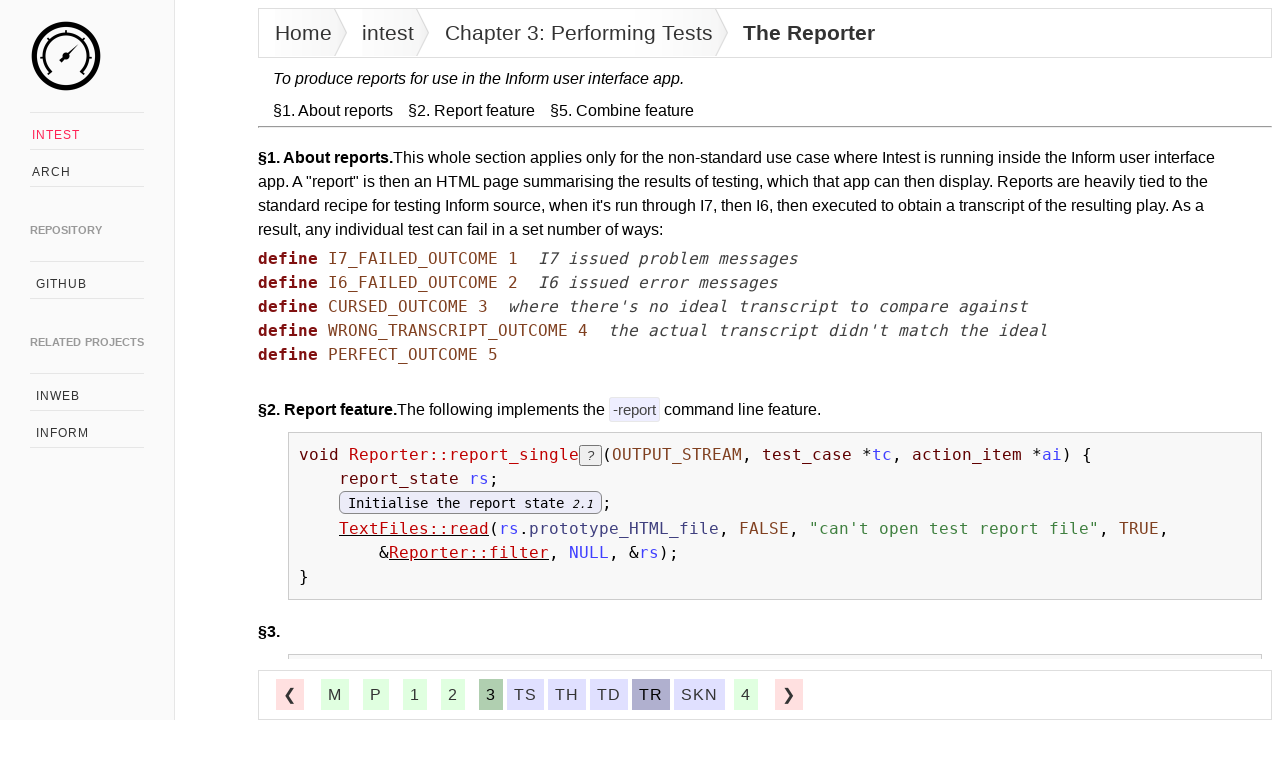

--- FILE ---
content_type: text/html; charset=utf-8
request_url: https://ganelson.github.io/intest/intest/3-tr.html
body_size: 6404
content:
<!DOCTYPE HTML PUBLIC "-//W3C//DTD HTML 4.01 Transitional//EN" "http://www.w3.org/TR/html4/loose.dtd">
<html>
	<head>
		<title>The Reporter</title>
<link href="../docs-assets/Breadcrumbs.css" rel="stylesheet" rev="stylesheet" type="text/css">
		<meta name="viewport" content="width=device-width initial-scale=1">
		<meta http-equiv="Content-Type" content="text/html; charset=utf-8">
		<meta http-equiv="Content-Language" content="en-gb">

<link href="../docs-assets/Contents.css" rel="stylesheet" rev="stylesheet" type="text/css">
<link href="../docs-assets/Progress.css" rel="stylesheet" rev="stylesheet" type="text/css">
<link href="../docs-assets/Navigation.css" rel="stylesheet" rev="stylesheet" type="text/css">
<link href="../docs-assets/Fonts.css" rel="stylesheet" rev="stylesheet" type="text/css">
<link href="../docs-assets/Base.css" rel="stylesheet" rev="stylesheet" type="text/css">
<script>
function togglePopup(material_id) {
  var popup = document.getElementById(material_id);
  popup.classList.toggle("show");
}
</script>

<link href="../docs-assets/Popups.css" rel="stylesheet" rev="stylesheet" type="text/css">
<link href="../docs-assets/Colours.css" rel="stylesheet" rev="stylesheet" type="text/css">
		
	</head>
	<body class="commentary-font">
		<nav role="navigation">
		<h1><a href="../index.html"><img src="../docs-assets/Intest.png" height=72> </a></h1>
<ul><li><a href="index.html"><span class="selectedlink">intest</span></a></li>
<li><a href="../arch-module/index.html">arch</a></li>
</ul><h2>Repository</h2><ul>
<li><a href="https://github.com/ganelson/intest"><img src="../docs-assets/github.png" height=0> github</a></li>
</ul><h2>Related Projects</h2><ul>
<li><a href="https://github.com/ganelson/inweb"><img src="../docs-assets/github.png" height=0> inweb</a></li>
<li><a href="https://github.com/ganelson/inform"><img src="../docs-assets/github.png" height=0> inform</a></li>
</ul>
		</nav>
		<main role="main">
		<!-- Weave of 'The Reporter' generated by inweb -->
<div class="breadcrumbs">
    <ul class="crumbs"><li><a href="../index.html">Home</a></li><li><a href="index.html">intest</a></li><li><a href="index.html#3">Chapter 3: Performing Tests</a></li><li><b>The Reporter</b></li></ul></div>
<p class="purpose">To produce reports for use in the Inform user interface app.</p>

<ul class="toc"><li><a href="3-tr.html#SP1">&#167;1. About reports</a></li><li><a href="3-tr.html#SP2">&#167;2. Report feature</a></li><li><a href="3-tr.html#SP5">&#167;5. Combine feature</a></li></ul><hr class="tocbar">

<p class="commentary firstcommentary"><a id="SP1" class="paragraph-anchor"></a><b>&#167;1. About reports.</b>This whole section applies only for the non-standard use case where Intest
is running inside the Inform user interface app. A "report" is then an
HTML page summarising the results of testing, which that app can then display.
Reports are heavily tied to the standard recipe for testing Inform source,
when it's run through I7, then I6, then executed to obtain a transcript of
the resulting play. As a result, any individual test can fail in a set
number of ways:
</p>

<pre class="definitions code-font"><span class="definition-keyword">define</span> <span class="constant-syntax">I7_FAILED_OUTCOME</span><span class="plain-syntax"> </span><span class="constant-syntax">1</span><span class="plain-syntax"> </span><span class="comment-syntax"> I7 issued problem messages</span>
<span class="definition-keyword">define</span> <span class="constant-syntax">I6_FAILED_OUTCOME</span><span class="plain-syntax"> </span><span class="constant-syntax">2</span><span class="plain-syntax"> </span><span class="comment-syntax"> I6 issued error messages</span>
<span class="definition-keyword">define</span> <span class="constant-syntax">CURSED_OUTCOME</span><span class="plain-syntax"> </span><span class="constant-syntax">3</span><span class="plain-syntax"> </span><span class="comment-syntax"> where there's no ideal transcript to compare against</span>
<span class="definition-keyword">define</span> <span class="constant-syntax">WRONG_TRANSCRIPT_OUTCOME</span><span class="plain-syntax"> </span><span class="constant-syntax">4</span><span class="plain-syntax"> </span><span class="comment-syntax"> the actual transcript didn't match the ideal</span>
<span class="definition-keyword">define</span> <span class="constant-syntax">PERFECT_OUTCOME</span><span class="plain-syntax"> </span><span class="constant-syntax">5</span>
</pre>
<p class="commentary firstcommentary"><a id="SP2" class="paragraph-anchor"></a><b>&#167;2. Report feature.</b>The following implements the <span class="extract"><span class="extract-syntax">-report</span></span> command line feature.
</p>

<pre class="displayed-code all-displayed-code code-font">
<span class="reserved-syntax">void</span><span class="plain-syntax"> </span><span class="function-syntax">Reporter::report_single</span><button class="popup" onclick="togglePopup('usagePopup1')"><span class="comment-syntax">?</span><span class="popuptext" id="usagePopup1">Usage of <span class="code-font"><span class="function-syntax">Reporter::report_single</span></span>:<br/>Actions - <a href="2-act.html#SP9_2">&#167;9.2</a></span></button><span class="plain-syntax">(</span><span class="constant-syntax">OUTPUT_STREAM</span><span class="plain-syntax">, </span><span class="reserved-syntax">test_case</span><span class="plain-syntax"> *</span><span class="identifier-syntax">tc</span><span class="plain-syntax">, </span><span class="reserved-syntax">action_item</span><span class="plain-syntax"> *</span><span class="identifier-syntax">ai</span><span class="plain-syntax">) {</span>
<span class="plain-syntax">    </span><span class="reserved-syntax">report_state</span><span class="plain-syntax"> </span><span class="identifier-syntax">rs</span><span class="plain-syntax">;</span>
<span class="plain-syntax">    </span><span class="named-paragraph-container code-font"><a href="3-tr.html#SP2_1" class="named-paragraph-link"><span class="named-paragraph">Initialise the report state</span><span class="named-paragraph-number">2.1</span></a></span><span class="plain-syntax">;</span>
<span class="plain-syntax">    </span><a href="../foundation/4-tf.html#SP5" class="function-link"><span class="function-syntax">TextFiles::read</span></a><span class="plain-syntax">(</span><span class="identifier-syntax">rs</span><span class="plain-syntax">.</span><span class="element-syntax">prototype_HTML_file</span><span class="plain-syntax">, </span><span class="constant-syntax">FALSE</span><span class="plain-syntax">, </span><span class="string-syntax">"can't open test report file"</span><span class="plain-syntax">, </span><span class="constant-syntax">TRUE</span><span class="plain-syntax">,</span>
<span class="plain-syntax">        &amp;</span><a href="3-tr.html#SP4" class="function-link"><span class="function-syntax">Reporter::filter</span></a><span class="plain-syntax">, </span><span class="identifier-syntax">NULL</span><span class="plain-syntax">, &amp;</span><span class="identifier-syntax">rs</span><span class="plain-syntax">);</span>
<span class="plain-syntax">}</span>
</pre>
<p class="commentary firstcommentary"><a id="SP3" class="paragraph-anchor"></a><b>&#167;3. </b></p>

<pre class="displayed-code all-displayed-code code-font">
<span class="reserved-syntax">typedef</span><span class="plain-syntax"> </span><span class="reserved-syntax">struct</span><span class="plain-syntax"> </span><span class="reserved-syntax">report_state</span><span class="plain-syntax"> {</span>
<span class="plain-syntax">    </span><span class="reserved-syntax">text_stream</span><span class="plain-syntax"> *</span><span class="identifier-syntax">REPORT_TO</span><span class="plain-syntax">;</span>
<span class="plain-syntax">    </span><span class="reserved-syntax">struct</span><span class="plain-syntax"> </span><span class="reserved-syntax">test_case</span><span class="plain-syntax"> *</span><span class="reserved-syntax">test</span><span class="plain-syntax">;</span>
<span class="plain-syntax">    </span><span class="reserved-syntax">int</span><span class="plain-syntax"> </span><span class="identifier-syntax">success_code</span><span class="plain-syntax">; </span><span class="comment-syntax"> one of the </span><span class="extract"><span class="extract-syntax">*_OUTCOME</span></span><span class="comment-syntax"> constants above</span>
<span class="plain-syntax">    </span><span class="reserved-syntax">int</span><span class="plain-syntax"> </span><span class="identifier-syntax">turns_keyed</span><span class="plain-syntax">; </span><span class="comment-syntax"> number of commands auto-entered from a TEST ME</span>
<span class="plain-syntax">    </span><span class="reserved-syntax">struct</span><span class="plain-syntax"> </span><span class="reserved-syntax">filename</span><span class="plain-syntax"> *</span><span class="identifier-syntax">prototype_HTML_file</span><span class="plain-syntax">; </span><span class="comment-syntax"> ultimately from the app</span>
<span class="plain-syntax">    </span><span class="reserved-syntax">struct</span><span class="plain-syntax"> </span><span class="reserved-syntax">text_stream</span><span class="plain-syntax"> *</span><span class="identifier-syntax">relevant_node_ID</span><span class="plain-syntax">; </span><span class="comment-syntax"> to provide in-app links to the Skein</span>
<span class="plain-syntax">    </span><span class="reserved-syntax">int</span><span class="plain-syntax"> </span><span class="identifier-syntax">stage</span><span class="plain-syntax">; </span><span class="comment-syntax"> where we are in scanning the prototype</span>
<span class="plain-syntax">    </span><span class="reserved-syntax">int</span><span class="plain-syntax"> </span><span class="identifier-syntax">first_flag</span><span class="plain-syntax">;</span>
<span class="plain-syntax">    </span><span class="reserved-syntax">int</span><span class="plain-syntax"> </span><span class="identifier-syntax">last_flag</span><span class="plain-syntax">;</span>
<span class="plain-syntax">    </span><span class="reserved-syntax">char</span><span class="plain-syntax"> </span><span class="identifier-syntax">test_case_letter</span><span class="plain-syntax">; </span><span class="comment-syntax"> 'A' to 'Z': for cases in an extension project</span>
<span class="plain-syntax">} </span><span class="reserved-syntax">report_state</span><span class="plain-syntax">;</span>
</pre>
<ul class="endnotetexts"><li>The structure report_state is private to this section.</li></ul>
<p class="commentary firstcommentary"><a id="SP2_1" class="paragraph-anchor"></a><b>&#167;2.1. </b><span class="named-paragraph-container code-font"><span class="named-paragraph-defn">Initialise the report state</span><span class="named-paragraph-number">2.1</span></span><span class="comment-syntax"> =</span>
</p>

<pre class="displayed-code all-displayed-code code-font">
<span class="plain-syntax">    </span><span class="identifier-syntax">rs</span><span class="plain-syntax">.</span><span class="element-syntax">test</span><span class="plain-syntax"> = </span><span class="identifier-syntax">tc</span><span class="plain-syntax">;</span>
<span class="plain-syntax">    </span><span class="identifier-syntax">rs</span><span class="plain-syntax">.</span><span class="element-syntax">success_code</span><span class="plain-syntax"> = </span><span class="identifier-syntax">ai</span><span class="plain-syntax">-&gt;</span><span class="element-syntax">assoc_number</span><span class="plain-syntax">;</span>
<span class="plain-syntax">    </span><span class="identifier-syntax">rs</span><span class="plain-syntax">.</span><span class="element-syntax">turns_keyed</span><span class="plain-syntax"> = </span><span class="identifier-syntax">ai</span><span class="plain-syntax">-&gt;</span><span class="element-syntax">assoc_number2</span><span class="plain-syntax">;</span>
<span class="plain-syntax">    </span><span class="identifier-syntax">rs</span><span class="plain-syntax">.</span><span class="element-syntax">prototype_HTML_file</span><span class="plain-syntax"> = </span><span class="identifier-syntax">ai</span><span class="plain-syntax">-&gt;</span><span class="element-syntax">assoc_file1</span><span class="plain-syntax">;</span>
<span class="plain-syntax">    </span><span class="identifier-syntax">rs</span><span class="plain-syntax">.</span><span class="element-syntax">relevant_node_ID</span><span class="plain-syntax"> = </span><span class="identifier-syntax">ai</span><span class="plain-syntax">-&gt;</span><span class="element-syntax">assoc_text</span><span class="plain-syntax">;</span>
<span class="plain-syntax">    </span><span class="identifier-syntax">rs</span><span class="plain-syntax">.</span><span class="element-syntax">stage</span><span class="plain-syntax"> = </span><span class="constant-syntax">1</span><span class="plain-syntax">;</span>
<span class="plain-syntax">    </span><span class="identifier-syntax">rs</span><span class="plain-syntax">.</span><span class="element-syntax">first_flag</span><span class="plain-syntax"> = </span><span class="constant-syntax">FALSE</span><span class="plain-syntax">;</span>
<span class="plain-syntax">    </span><span class="identifier-syntax">rs</span><span class="plain-syntax">.</span><span class="element-syntax">last_flag</span><span class="plain-syntax"> = </span><span class="constant-syntax">FALSE</span><span class="plain-syntax">;</span>
<span class="plain-syntax">    </span><span class="identifier-syntax">rs</span><span class="plain-syntax">.</span><span class="element-syntax">REPORT_TO</span><span class="plain-syntax"> = </span><span class="identifier-syntax">OUT</span><span class="plain-syntax">;</span>
<span class="plain-syntax">    </span><span class="reserved-syntax">if</span><span class="plain-syntax"> (</span><span class="identifier-syntax">tc</span><span class="plain-syntax">-&gt;</span><span class="element-syntax">letter_reference</span><span class="plain-syntax"> &gt;= </span><span class="constant-syntax">1</span><span class="plain-syntax">)</span>
<span class="plain-syntax">        </span><span class="identifier-syntax">rs</span><span class="plain-syntax">.</span><span class="element-syntax">test_case_letter</span><span class="plain-syntax"> = (</span><span class="reserved-syntax">char</span><span class="plain-syntax">) (((</span><span class="reserved-syntax">int</span><span class="plain-syntax">) </span><span class="character-syntax">'A'</span><span class="plain-syntax">) + </span><span class="identifier-syntax">tc</span><span class="plain-syntax">-&gt;</span><span class="element-syntax">letter_reference</span><span class="plain-syntax"> - </span><span class="constant-syntax">1</span><span class="plain-syntax">);</span>
<span class="plain-syntax">    </span><span class="reserved-syntax">else</span>
<span class="plain-syntax">        </span><span class="identifier-syntax">rs</span><span class="plain-syntax">.</span><span class="element-syntax">test_case_letter</span><span class="plain-syntax"> = </span><span class="constant-syntax">0</span><span class="plain-syntax">;</span>
</pre>
<ul class="endnotetexts"><li>This code is used in <a href="3-tr.html#SP2">&#167;2</a>.</li></ul>
<p class="commentary firstcommentary"><a id="SP4" class="paragraph-anchor"></a><b>&#167;4. </b>So, then, the following filter is run line by line on a prototype HTML file
nominated by the UI app. We will splice in our report.
</p>

<pre class="displayed-code all-displayed-code code-font">
<span class="reserved-syntax">void</span><span class="plain-syntax"> </span><span class="function-syntax">Reporter::filter</span><button class="popup" onclick="togglePopup('usagePopup2')"><span class="comment-syntax">?</span><span class="popuptext" id="usagePopup2">Usage of <span class="code-font"><span class="function-syntax">Reporter::filter</span></span>:<br/><a href="3-tr.html#SP2">&#167;2</a></span></button><span class="plain-syntax">(</span><span class="reserved-syntax">text_stream</span><span class="plain-syntax"> *</span><span class="identifier-syntax">line_text</span><span class="plain-syntax">, </span><span class="reserved-syntax">text_file_position</span><span class="plain-syntax"> *</span><span class="identifier-syntax">tfp</span><span class="plain-syntax">, </span><span class="reserved-syntax">void</span><span class="plain-syntax"> *</span><span class="identifier-syntax">vrs</span><span class="plain-syntax">) {</span>
<span class="plain-syntax">    </span><span class="reserved-syntax">report_state</span><span class="plain-syntax"> *</span><span class="identifier-syntax">rs</span><span class="plain-syntax"> = </span><span class="identifier-syntax">vrs</span><span class="plain-syntax">;</span>
<span class="plain-syntax">    </span><span class="reserved-syntax">text_stream</span><span class="plain-syntax"> *</span><span class="identifier-syntax">OUT</span><span class="plain-syntax"> = </span><span class="identifier-syntax">rs</span><span class="plain-syntax">-&gt;</span><span class="element-syntax">REPORT_TO</span><span class="plain-syntax">;</span>
<span class="plain-syntax">    </span><span class="reserved-syntax">match_results</span><span class="plain-syntax"> </span><span class="identifier-syntax">mr</span><span class="plain-syntax"> = </span><a href="../foundation/4-pm.html#SP9" class="function-link"><span class="function-syntax">Regexp::create_mr</span></a><span class="plain-syntax">();</span>
<span class="plain-syntax">    </span><span class="reserved-syntax">if</span><span class="plain-syntax"> (</span><a href="../foundation/4-pm.html#SP10" class="function-link"><span class="function-syntax">Regexp::match</span></a><span class="plain-syntax">(&amp;</span><span class="identifier-syntax">mr</span><span class="plain-syntax">, </span><span class="identifier-syntax">line_text</span><span class="plain-syntax">, </span><span class="identifier-syntax">U</span><span class="string-syntax">" &lt;!--CONTENT BEGINS--&gt;"</span><span class="plain-syntax">)) {</span>
<span class="plain-syntax">        </span><span class="identifier-syntax">WRITE</span><span class="plain-syntax">(</span><span class="string-syntax">"&lt;!--INTEST REPORT BEGINS--&gt;\n"</span><span class="plain-syntax">);</span>
<span class="plain-syntax">        </span><span class="identifier-syntax">rs</span><span class="plain-syntax">-&gt;</span><span class="element-syntax">stage</span><span class="plain-syntax"> = </span><span class="constant-syntax">2</span><span class="plain-syntax">;</span>
<span class="plain-syntax">    }</span>
<span class="plain-syntax">    </span><span class="reserved-syntax">else</span><span class="plain-syntax"> </span><span class="reserved-syntax">if</span><span class="plain-syntax"> (</span><a href="../foundation/4-pm.html#SP10" class="function-link"><span class="function-syntax">Regexp::match</span></a><span class="plain-syntax">(&amp;</span><span class="identifier-syntax">mr</span><span class="plain-syntax">, </span><span class="identifier-syntax">line_text</span><span class="plain-syntax">, </span><span class="identifier-syntax">U</span><span class="string-syntax">" &lt;!--BANNER BEGINS--&gt;"</span><span class="plain-syntax">)) </span><span class="identifier-syntax">rs</span><span class="plain-syntax">-&gt;</span><span class="element-syntax">stage</span><span class="plain-syntax"> = </span><span class="constant-syntax">3</span><span class="plain-syntax">;</span>
<span class="plain-syntax">    </span><span class="reserved-syntax">else</span><span class="plain-syntax"> </span><span class="reserved-syntax">if</span><span class="plain-syntax"> (</span><a href="../foundation/4-pm.html#SP10" class="function-link"><span class="function-syntax">Regexp::match</span></a><span class="plain-syntax">(&amp;</span><span class="identifier-syntax">mr</span><span class="plain-syntax">, </span><span class="identifier-syntax">line_text</span><span class="plain-syntax">, </span><span class="identifier-syntax">U</span><span class="string-syntax">" &lt;!--HEADING BEGINS--&gt;"</span><span class="plain-syntax">)) {</span>
<span class="plain-syntax">        </span><span class="identifier-syntax">rs</span><span class="plain-syntax">-&gt;</span><span class="element-syntax">stage</span><span class="plain-syntax"> = </span><span class="constant-syntax">4</span><span class="plain-syntax">;</span>
<span class="plain-syntax">        </span><span class="named-paragraph-container code-font"><a href="3-tr.html#SP4_1" class="named-paragraph-link"><span class="named-paragraph">Insert test report header</span><span class="named-paragraph-number">4.1</span></a></span><span class="plain-syntax">;</span>
<span class="plain-syntax">    } </span><span class="reserved-syntax">else</span><span class="plain-syntax"> </span><span class="reserved-syntax">if</span><span class="plain-syntax"> (</span><a href="../foundation/4-pm.html#SP10" class="function-link"><span class="function-syntax">Regexp::match</span></a><span class="plain-syntax">(&amp;</span><span class="identifier-syntax">mr</span><span class="plain-syntax">, </span><span class="identifier-syntax">line_text</span><span class="plain-syntax">, </span><span class="identifier-syntax">U</span><span class="string-syntax">" &lt;!--HEADING ENDS--&gt;"</span><span class="plain-syntax">)) </span><span class="identifier-syntax">rs</span><span class="plain-syntax">-&gt;</span><span class="element-syntax">stage</span><span class="plain-syntax"> = </span><span class="constant-syntax">5</span><span class="plain-syntax">;</span>
<span class="plain-syntax">    </span><span class="reserved-syntax">else</span><span class="plain-syntax"> </span><span class="reserved-syntax">if</span><span class="plain-syntax"> (</span><a href="../foundation/4-pm.html#SP10" class="function-link"><span class="function-syntax">Regexp::match</span></a><span class="plain-syntax">(&amp;</span><span class="identifier-syntax">mr</span><span class="plain-syntax">, </span><span class="identifier-syntax">line_text</span><span class="plain-syntax">, </span><span class="identifier-syntax">U</span><span class="string-syntax">" &lt;!--BANNER ENDS--&gt;"</span><span class="plain-syntax">)) </span><span class="identifier-syntax">rs</span><span class="plain-syntax">-&gt;</span><span class="element-syntax">stage</span><span class="plain-syntax"> = </span><span class="constant-syntax">6</span><span class="plain-syntax">;</span>
<span class="plain-syntax">    </span><span class="reserved-syntax">else</span><span class="plain-syntax"> </span><span class="reserved-syntax">if</span><span class="plain-syntax"> (</span><a href="../foundation/4-pm.html#SP10" class="function-link"><span class="function-syntax">Regexp::match</span></a><span class="plain-syntax">(&amp;</span><span class="identifier-syntax">mr</span><span class="plain-syntax">, </span><span class="identifier-syntax">line_text</span><span class="plain-syntax">, </span><span class="identifier-syntax">U</span><span class="string-syntax">" &lt;!--PROBLEMS BEGIN--&gt;"</span><span class="plain-syntax">)) {</span>
<span class="plain-syntax">        </span><span class="identifier-syntax">rs</span><span class="plain-syntax">-&gt;</span><span class="element-syntax">stage</span><span class="plain-syntax"> = </span><span class="constant-syntax">7</span><span class="plain-syntax">;</span>
<span class="plain-syntax">        </span><span class="named-paragraph-container code-font"><a href="3-tr.html#SP4_2" class="named-paragraph-link"><span class="named-paragraph">Insert additional material</span><span class="named-paragraph-number">4.2</span></a></span><span class="plain-syntax">;</span>
<span class="plain-syntax">    }</span>
<span class="plain-syntax">    </span><span class="reserved-syntax">else</span><span class="plain-syntax"> </span><span class="reserved-syntax">if</span><span class="plain-syntax"> (</span><a href="../foundation/4-pm.html#SP10" class="function-link"><span class="function-syntax">Regexp::match</span></a><span class="plain-syntax">(&amp;</span><span class="identifier-syntax">mr</span><span class="plain-syntax">, </span><span class="identifier-syntax">line_text</span><span class="plain-syntax">, </span><span class="identifier-syntax">U</span><span class="string-syntax">" &lt;!--PROBLEMS END--&gt;"</span><span class="plain-syntax">)) </span><span class="identifier-syntax">rs</span><span class="plain-syntax">-&gt;</span><span class="element-syntax">stage</span><span class="plain-syntax"> = </span><span class="constant-syntax">8</span><span class="plain-syntax">;</span>
<span class="plain-syntax">    </span><span class="reserved-syntax">else</span><span class="plain-syntax"> </span><span class="reserved-syntax">if</span><span class="plain-syntax"> (</span><a href="../foundation/4-pm.html#SP10" class="function-link"><span class="function-syntax">Regexp::match</span></a><span class="plain-syntax">(&amp;</span><span class="identifier-syntax">mr</span><span class="plain-syntax">, </span><span class="identifier-syntax">line_text</span><span class="plain-syntax">, </span><span class="identifier-syntax">U</span><span class="string-syntax">" &lt;!--CONTENT ENDS--&gt;"</span><span class="plain-syntax">)) {</span>
<span class="plain-syntax">        </span><span class="identifier-syntax">rs</span><span class="plain-syntax">-&gt;</span><span class="element-syntax">stage</span><span class="plain-syntax"> = </span><span class="constant-syntax">9</span><span class="plain-syntax">;</span>
<span class="plain-syntax">        </span><span class="named-paragraph-container code-font"><a href="3-tr.html#SP4_3" class="named-paragraph-link"><span class="named-paragraph">Insert test report footer</span><span class="named-paragraph-number">4.3</span></a></span><span class="plain-syntax">;</span>
<span class="plain-syntax">        </span><span class="identifier-syntax">WRITE</span><span class="plain-syntax">(</span><span class="string-syntax">"&lt;!--INTEST REPORT ENDS--&gt;\n"</span><span class="plain-syntax">);</span>
<span class="plain-syntax">    } </span><span class="reserved-syntax">else</span><span class="plain-syntax"> {</span>
<span class="plain-syntax">        </span><span class="reserved-syntax">if</span><span class="plain-syntax"> ((</span><span class="identifier-syntax">rs</span><span class="plain-syntax">-&gt;</span><span class="element-syntax">stage</span><span class="plain-syntax"> == </span><span class="constant-syntax">1</span><span class="plain-syntax">) || (</span><span class="identifier-syntax">rs</span><span class="plain-syntax">-&gt;</span><span class="element-syntax">stage</span><span class="plain-syntax"> == </span><span class="constant-syntax">2</span><span class="plain-syntax">) || (</span><span class="identifier-syntax">rs</span><span class="plain-syntax">-&gt;</span><span class="element-syntax">stage</span><span class="plain-syntax"> == </span><span class="constant-syntax">3</span><span class="plain-syntax">) ||</span>
<span class="plain-syntax">            (</span><span class="identifier-syntax">rs</span><span class="plain-syntax">-&gt;</span><span class="element-syntax">stage</span><span class="plain-syntax"> == </span><span class="constant-syntax">5</span><span class="plain-syntax">) || (</span><span class="identifier-syntax">rs</span><span class="plain-syntax">-&gt;</span><span class="element-syntax">stage</span><span class="plain-syntax"> == </span><span class="constant-syntax">9</span><span class="plain-syntax">) ||</span>
<span class="plain-syntax">                ((</span><span class="identifier-syntax">rs</span><span class="plain-syntax">-&gt;</span><span class="element-syntax">stage</span><span class="plain-syntax"> == </span><span class="constant-syntax">7</span><span class="plain-syntax">) &amp;&amp; (</span><span class="identifier-syntax">rs</span><span class="plain-syntax">-&gt;</span><span class="element-syntax">success_code</span><span class="plain-syntax"> == </span><span class="constant-syntax">I7_FAILED_OUTCOME</span><span class="plain-syntax">)) ||</span>
<span class="plain-syntax">                ((</span><span class="identifier-syntax">rs</span><span class="plain-syntax">-&gt;</span><span class="element-syntax">stage</span><span class="plain-syntax"> == </span><span class="constant-syntax">7</span><span class="plain-syntax">) &amp;&amp; (</span><span class="identifier-syntax">rs</span><span class="plain-syntax">-&gt;</span><span class="element-syntax">success_code</span><span class="plain-syntax"> == </span><span class="constant-syntax">I6_FAILED_OUTCOME</span><span class="plain-syntax">))</span>
<span class="plain-syntax">            )</span>
<span class="plain-syntax">            </span><span class="named-paragraph-container code-font"><a href="3-tr.html#SP4_4" class="named-paragraph-link"><span class="named-paragraph">Filter existing report, adjusting links</span><span class="named-paragraph-number">4.4</span></a></span><span class="plain-syntax">;</span>
<span class="plain-syntax">    }</span>
<span class="plain-syntax">    </span><a href="../foundation/4-pm.html#SP9" class="function-link"><span class="function-syntax">Regexp::dispose_of</span></a><span class="plain-syntax">(&amp;</span><span class="identifier-syntax">mr</span><span class="plain-syntax">);</span>
<span class="plain-syntax">}</span>
</pre>
<p class="commentary firstcommentary"><a id="SP4_1" class="paragraph-anchor"></a><b>&#167;4.1. </b><span class="named-paragraph-container code-font"><span class="named-paragraph-defn">Insert test report header</span><span class="named-paragraph-number">4.1</span></span><span class="comment-syntax"> =</span>
</p>

<pre class="displayed-code all-displayed-code code-font">
<span class="plain-syntax">    </span><span class="reserved-syntax">if</span><span class="plain-syntax"> ((</span><span class="identifier-syntax">rs</span><span class="plain-syntax">-&gt;</span><span class="element-syntax">success_code</span><span class="plain-syntax"> == </span><span class="constant-syntax">PERFECT_OUTCOME</span><span class="plain-syntax">) || (</span><span class="identifier-syntax">rs</span><span class="plain-syntax">-&gt;</span><span class="element-syntax">success_code</span><span class="plain-syntax"> == </span><span class="constant-syntax">CURSED_OUTCOME</span><span class="plain-syntax">))</span>
<span class="plain-syntax">        </span><span class="identifier-syntax">WRITE</span><span class="plain-syntax">(</span><span class="string-syntax">"&lt;div class=\"headingpanellayout headingpanelSucceeded\"&gt;\n"</span><span class="plain-syntax">);</span>
<span class="plain-syntax">    </span><span class="reserved-syntax">else</span>
<span class="plain-syntax">        </span><span class="identifier-syntax">WRITE</span><span class="plain-syntax">(</span><span class="string-syntax">"&lt;div class=\"headingpanellayout headingpanelFailed\"&gt;\n"</span><span class="plain-syntax">);</span>
<span class="plain-syntax">    </span><span class="identifier-syntax">WRITE</span><span class="plain-syntax">(</span><span class="string-syntax">"&lt;div class=\"headingtext\"&gt;"</span><span class="plain-syntax">);</span>
<span class="plain-syntax">    </span><span class="identifier-syntax">HTML_OPEN_WITH</span><span class="plain-syntax">(</span><span class="string-syntax">"span"</span><span class="plain-syntax">, </span><span class="string-syntax">"class=\"headingpaneltext\""</span><span class="plain-syntax">);</span>
<span class="plain-syntax">    </span><span class="identifier-syntax">WRITE</span><span class="plain-syntax">(</span><span class="string-syntax">"Example "</span><span class="plain-syntax">);</span>
<span class="plain-syntax">    </span><span class="reserved-syntax">if</span><span class="plain-syntax"> (</span><span class="identifier-syntax">rs</span><span class="plain-syntax">-&gt;</span><span class="element-syntax">test_case_letter</span><span class="plain-syntax">) </span><span class="identifier-syntax">WRITE</span><span class="plain-syntax">(</span><span class="string-syntax">"%c: "</span><span class="plain-syntax">, </span><span class="identifier-syntax">rs</span><span class="plain-syntax">-&gt;</span><span class="element-syntax">test_case_letter</span><span class="plain-syntax">);</span>
<span class="plain-syntax">    </span><span class="identifier-syntax">WRITE</span><span class="plain-syntax">(</span><span class="string-syntax">"&amp;#8216;%S&amp;#8217;: "</span><span class="plain-syntax">, </span><span class="identifier-syntax">rs</span><span class="plain-syntax">-&gt;</span><span class="element-syntax">test</span><span class="plain-syntax">-&gt;</span><span class="element-syntax">test_case_title</span><span class="plain-syntax">);</span>
<span class="plain-syntax">    </span><span class="reserved-syntax">switch</span><span class="plain-syntax"> (</span><span class="identifier-syntax">rs</span><span class="plain-syntax">-&gt;</span><span class="element-syntax">success_code</span><span class="plain-syntax">) {</span>
<span class="plain-syntax">        </span><span class="reserved-syntax">case</span><span class="plain-syntax"> </span><span class="identifier-syntax">WRONG_TRANSCRIPT_OUTCOME:</span><span class="plain-syntax"> </span><span class="identifier-syntax">WRITE</span><span class="plain-syntax">(</span><span class="string-syntax">"Failed"</span><span class="plain-syntax">); </span><span class="reserved-syntax">break</span><span class="plain-syntax">;</span>
<span class="plain-syntax">        </span><span class="reserved-syntax">case</span><span class="plain-syntax"> </span><span class="identifier-syntax">PERFECT_OUTCOME:</span><span class="plain-syntax"> </span><span class="identifier-syntax">WRITE</span><span class="plain-syntax">(</span><span class="string-syntax">"Succeeded"</span><span class="plain-syntax">); </span><span class="reserved-syntax">break</span><span class="plain-syntax">;</span>
<span class="plain-syntax">        </span><span class="reserved-syntax">case</span><span class="plain-syntax"> </span><span class="identifier-syntax">CURSED_OUTCOME:</span><span class="plain-syntax"> </span><span class="identifier-syntax">WRITE</span><span class="plain-syntax">(</span><span class="string-syntax">"Partly Succeeded"</span><span class="plain-syntax">); </span><span class="reserved-syntax">break</span><span class="plain-syntax">;</span>
<span class="plain-syntax">        </span><span class="identifier-syntax">default:</span><span class="plain-syntax"> </span><span class="identifier-syntax">WRITE</span><span class="plain-syntax">(</span><span class="string-syntax">"Couldn't Test"</span><span class="plain-syntax">); </span><span class="reserved-syntax">break</span><span class="plain-syntax">;</span>
<span class="plain-syntax">    }</span>
<span class="plain-syntax">    </span><span class="identifier-syntax">WRITE</span><span class="plain-syntax">(</span><span class="string-syntax">"&lt;/span&gt;\n"</span><span class="plain-syntax">);</span>
<span class="plain-syntax">    </span><span class="identifier-syntax">WRITE</span><span class="plain-syntax">(</span><span class="string-syntax">"&lt;/div&gt;\n"</span><span class="plain-syntax">);</span>
<span class="plain-syntax">    </span><span class="identifier-syntax">WRITE</span><span class="plain-syntax">(</span><span class="string-syntax">"&lt;div class=\"headingrubric\"&gt;"</span><span class="plain-syntax">);</span>
<span class="plain-syntax">    </span><span class="identifier-syntax">HTML_OPEN_WITH</span><span class="plain-syntax">(</span><span class="string-syntax">"span"</span><span class="plain-syntax">, </span><span class="string-syntax">"class=\"headingpanelrubric\""</span><span class="plain-syntax">);</span>
<span class="plain-syntax">    </span><span class="reserved-syntax">switch</span><span class="plain-syntax"> (</span><span class="identifier-syntax">rs</span><span class="plain-syntax">-&gt;</span><span class="element-syntax">success_code</span><span class="plain-syntax">) {</span>
<span class="plain-syntax">        </span><span class="reserved-syntax">case</span><span class="plain-syntax"> </span><span class="identifier-syntax">I7_FAILED_OUTCOME:</span><span class="plain-syntax"> </span><span class="identifier-syntax">WRITE</span><span class="plain-syntax">(</span><span class="string-syntax">"Problem messages meant it wouldn't translate"</span><span class="plain-syntax">); </span><span class="reserved-syntax">break</span><span class="plain-syntax">;</span>
<span class="plain-syntax">        </span><span class="reserved-syntax">case</span><span class="plain-syntax"> </span><span class="identifier-syntax">I6_FAILED_OUTCOME:</span><span class="plain-syntax"> </span><span class="identifier-syntax">WRITE</span><span class="plain-syntax">(</span><span class="string-syntax">"Translated but failed to compile in Inform 6"</span><span class="plain-syntax">); </span><span class="reserved-syntax">break</span><span class="plain-syntax">;</span>
<span class="plain-syntax">        </span><span class="reserved-syntax">case</span><span class="plain-syntax"> </span><span class="identifier-syntax">CURSED_OUTCOME:</span><span class="plain-syntax"> </span><span class="identifier-syntax">WRITE</span><span class="plain-syntax">(</span><span class="string-syntax">"Translated but has no blessed transcript to check against"</span><span class="plain-syntax">); </span><span class="reserved-syntax">break</span><span class="plain-syntax">;</span>
<span class="plain-syntax">        </span><span class="reserved-syntax">case</span><span class="plain-syntax"> </span><span class="identifier-syntax">WRONG_TRANSCRIPT_OUTCOME:</span><span class="plain-syntax"> </span><span class="identifier-syntax">WRITE</span><span class="plain-syntax">(</span><span class="string-syntax">"Translated but produced the wrong transcript"</span><span class="plain-syntax">); </span><span class="reserved-syntax">break</span><span class="plain-syntax">;</span>
<span class="plain-syntax">        </span><span class="reserved-syntax">case</span><span class="plain-syntax"> </span><span class="identifier-syntax">PERFECT_OUTCOME:</span><span class="plain-syntax"> </span><span class="identifier-syntax">WRITE</span><span class="plain-syntax">(</span><span class="string-syntax">"Translated and produced the correct transcript"</span><span class="plain-syntax">); </span><span class="reserved-syntax">break</span><span class="plain-syntax">;</span>
<span class="plain-syntax">    }</span>
<span class="plain-syntax">    </span><span class="identifier-syntax">HTML_CLOSE</span><span class="plain-syntax">(</span><span class="string-syntax">"span"</span><span class="plain-syntax">);</span>
<span class="plain-syntax">    </span><span class="identifier-syntax">WRITE</span><span class="plain-syntax">(</span><span class="string-syntax">"&lt;/div&gt;\n"</span><span class="plain-syntax">);</span>
<span class="plain-syntax">    </span><span class="identifier-syntax">WRITE</span><span class="plain-syntax">(</span><span class="string-syntax">"&lt;/div&gt;\n"</span><span class="plain-syntax">);</span>
</pre>
<ul class="endnotetexts"><li>This code is used in <a href="3-tr.html#SP4">&#167;4</a>.</li></ul>
<p class="commentary firstcommentary"><a id="SP4_2" class="paragraph-anchor"></a><b>&#167;4.2. </b><span class="named-paragraph-container code-font"><span class="named-paragraph-defn">Insert additional material</span><span class="named-paragraph-number">4.2</span></span><span class="comment-syntax"> =</span>
</p>

<pre class="displayed-code all-displayed-code code-font">
<span class="plain-syntax">    </span><span class="identifier-syntax">WRITE</span><span class="plain-syntax">(</span><span class="string-syntax">"&lt;p class=\"tightin1\"&gt;&amp;nbsp;"</span>
<span class="plain-syntax">        </span><span class="string-syntax">"&lt;a href=\"source:story.ni"</span><span class="plain-syntax">);</span>
<span class="plain-syntax">    </span><span class="reserved-syntax">if</span><span class="plain-syntax"> (</span><span class="identifier-syntax">rs</span><span class="plain-syntax">-&gt;</span><span class="element-syntax">test_case_letter</span><span class="plain-syntax">) </span><span class="identifier-syntax">WRITE</span><span class="plain-syntax">(</span><span class="string-syntax">"?case=%c"</span><span class="plain-syntax">, </span><span class="identifier-syntax">rs</span><span class="plain-syntax">-&gt;</span><span class="element-syntax">test_case_letter</span><span class="plain-syntax">);</span>
<span class="plain-syntax">    </span><span class="identifier-syntax">WRITE</span><span class="plain-syntax">(</span><span class="string-syntax">"#line1\"&gt;&lt;img border=0 src=inform:/doc_images/Reveal.png&gt;&lt;/a&gt; "</span>
<span class="plain-syntax">        </span><span class="string-syntax">"Source text"</span><span class="plain-syntax">);</span>
<span class="plain-syntax">    </span><span class="reserved-syntax">if</span><span class="plain-syntax"> ((</span><span class="identifier-syntax">rs</span><span class="plain-syntax">-&gt;</span><span class="element-syntax">success_code</span><span class="plain-syntax"> != </span><span class="constant-syntax">I6_FAILED_OUTCOME</span><span class="plain-syntax">) &amp;&amp; (</span><span class="identifier-syntax">rs</span><span class="plain-syntax">-&gt;</span><span class="element-syntax">success_code</span><span class="plain-syntax"> != </span><span class="constant-syntax">I7_FAILED_OUTCOME</span><span class="plain-syntax">)) {</span>
<span class="plain-syntax">        </span><span class="identifier-syntax">WRITE</span><span class="plain-syntax">(</span><span class="string-syntax">"&amp;nbsp;&amp;bull;"</span><span class="plain-syntax">);</span>
<span class="plain-syntax">        </span><span class="named-paragraph-container code-font"><a href="3-tr.html#SP4_2_1" class="named-paragraph-link"><span class="named-paragraph">Insert link to transcript</span><span class="named-paragraph-number">4.2.1</span></a></span><span class="plain-syntax">;</span>
<span class="plain-syntax">        </span><span class="identifier-syntax">WRITE</span><span class="plain-syntax">(</span><span class="string-syntax">"Transcript of play (%d turn%s)"</span><span class="plain-syntax">,</span>
<span class="plain-syntax">            </span><span class="identifier-syntax">rs</span><span class="plain-syntax">-&gt;</span><span class="element-syntax">turns_keyed</span><span class="plain-syntax">, (</span><span class="identifier-syntax">rs</span><span class="plain-syntax">-&gt;</span><span class="element-syntax">turns_keyed</span><span class="plain-syntax"> == </span><span class="constant-syntax">1</span><span class="plain-syntax">)?</span><span class="string-syntax">""</span><span class="plain-syntax">:</span><span class="string-syntax">"s"</span><span class="plain-syntax">);</span>
<span class="plain-syntax">    } </span><span class="reserved-syntax">else</span><span class="plain-syntax"> {</span>
<span class="plain-syntax">        </span><span class="identifier-syntax">WRITE</span><span class="plain-syntax">(</span><span class="string-syntax">"&lt;br&gt;&amp;nbsp;\n"</span><span class="plain-syntax">);</span>
<span class="plain-syntax">    }</span>
<span class="plain-syntax">    </span><span class="identifier-syntax">WRITE</span><span class="plain-syntax">(</span><span class="string-syntax">"&lt;/p&gt;\n"</span><span class="plain-syntax">);</span>
<span class="plain-syntax">    </span><span class="reserved-syntax">switch</span><span class="plain-syntax"> (</span><span class="identifier-syntax">rs</span><span class="plain-syntax">-&gt;</span><span class="element-syntax">success_code</span><span class="plain-syntax">) {</span>
<span class="plain-syntax">        </span><span class="reserved-syntax">case</span><span class="plain-syntax"> </span><span class="identifier-syntax">CURSED_OUTCOME:</span>
<span class="plain-syntax">            </span><span class="identifier-syntax">WRITE</span><span class="plain-syntax">(</span><span class="string-syntax">"&lt;p class=\"in2\"&gt;This translated fine, so "</span>
<span class="plain-syntax">                </span><span class="string-syntax">"I could play it. "</span><span class="plain-syntax">);</span>
<span class="plain-syntax">            </span><span class="reserved-syntax">if</span><span class="plain-syntax"> (</span><span class="identifier-syntax">rs</span><span class="plain-syntax">-&gt;</span><span class="element-syntax">turns_keyed</span><span class="plain-syntax"> &gt; </span><span class="constant-syntax">0</span><span class="plain-syntax">)</span>
<span class="plain-syntax">                </span><span class="identifier-syntax">WRITE</span><span class="plain-syntax">(</span><span class="string-syntax">"I automatically typed in %d command%s extracted from the "</span>
<span class="plain-syntax">                    </span><span class="string-syntax">"TEST ME in the source. "</span><span class="plain-syntax">,</span>
<span class="plain-syntax">                    </span><span class="identifier-syntax">rs</span><span class="plain-syntax">-&gt;</span><span class="element-syntax">turns_keyed</span><span class="plain-syntax">, (</span><span class="identifier-syntax">rs</span><span class="plain-syntax">-&gt;</span><span class="element-syntax">turns_keyed</span><span class="plain-syntax"> == </span><span class="constant-syntax">1</span><span class="plain-syntax">)?</span><span class="string-syntax">""</span><span class="plain-syntax">:</span><span class="string-syntax">"s"</span><span class="plain-syntax">);</span>
<span class="plain-syntax">            </span><span class="reserved-syntax">else</span>
<span class="plain-syntax">                </span><span class="identifier-syntax">WRITE</span><span class="plain-syntax">(</span><span class="string-syntax">"The source text didn't have a TEST ME included, so I didn't "</span>
<span class="plain-syntax">                    </span><span class="string-syntax">"type any commands into it. "</span><span class="plain-syntax">);</span>
<span class="plain-syntax">            </span><span class="identifier-syntax">WRITE</span><span class="plain-syntax">(</span><span class="string-syntax">"(Click"</span><span class="plain-syntax">);</span>
<span class="plain-syntax">            </span><span class="named-paragraph-container code-font"><a href="3-tr.html#SP4_2_1" class="named-paragraph-link"><span class="named-paragraph">Insert link to transcript</span><span class="named-paragraph-number">4.2.1</span></a></span><span class="plain-syntax">;</span>
<span class="plain-syntax">            </span><span class="identifier-syntax">WRITE</span><span class="plain-syntax">(</span><span class="string-syntax">"to see.)&lt;/p&gt;"</span><span class="plain-syntax">);</span>
<span class="plain-syntax">            </span><span class="identifier-syntax">WRITE</span><span class="plain-syntax">(</span><span class="string-syntax">"&lt;p class=\"in2\"&gt;But I didn't know what to "</span>
<span class="plain-syntax">                </span><span class="string-syntax">"check the transcript against, so I can't say whether it's "</span>
<span class="plain-syntax">                </span><span class="string-syntax">"correct. Take a look: if it's right, 'bless' the transcript "</span>
<span class="plain-syntax">                </span><span class="string-syntax">"with the tick icons. I will then use that on future tests.&lt;/p&gt;\n"</span><span class="plain-syntax">);</span>
<span class="plain-syntax">            </span><span class="reserved-syntax">break</span><span class="plain-syntax">;</span>
<span class="plain-syntax">        </span><span class="reserved-syntax">case</span><span class="plain-syntax"> </span><span class="identifier-syntax">WRONG_TRANSCRIPT_OUTCOME:</span>
<span class="plain-syntax">            </span><span class="identifier-syntax">WRITE</span><span class="plain-syntax">(</span><span class="string-syntax">"&lt;p class=\"in2\"&gt;This translated fine, so "</span>
<span class="plain-syntax">                </span><span class="string-syntax">"I could play it. "</span><span class="plain-syntax">);</span>
<span class="plain-syntax">            </span><span class="reserved-syntax">if</span><span class="plain-syntax"> (</span><span class="identifier-syntax">rs</span><span class="plain-syntax">-&gt;</span><span class="element-syntax">turns_keyed</span><span class="plain-syntax"> &gt; </span><span class="constant-syntax">0</span><span class="plain-syntax">)</span>
<span class="plain-syntax">                </span><span class="identifier-syntax">WRITE</span><span class="plain-syntax">(</span><span class="string-syntax">"(I automatically typed in %d command%s extracted from the "</span>
<span class="plain-syntax">                    </span><span class="string-syntax">"TEST ME in the source.) "</span><span class="plain-syntax">,</span>
<span class="plain-syntax">                    </span><span class="identifier-syntax">rs</span><span class="plain-syntax">-&gt;</span><span class="element-syntax">turns_keyed</span><span class="plain-syntax">, (</span><span class="identifier-syntax">rs</span><span class="plain-syntax">-&gt;</span><span class="element-syntax">turns_keyed</span><span class="plain-syntax"> == </span><span class="constant-syntax">1</span><span class="plain-syntax">)?</span><span class="string-syntax">""</span><span class="plain-syntax">:</span><span class="string-syntax">"s"</span><span class="plain-syntax">);</span>
<span class="plain-syntax">            </span><span class="reserved-syntax">else</span>
<span class="plain-syntax">                </span><span class="identifier-syntax">WRITE</span><span class="plain-syntax">(</span><span class="string-syntax">"(The source text didn't have a TEST ME included, so I didn't "</span>
<span class="plain-syntax">                    </span><span class="string-syntax">"type any commands into it.) "</span><span class="plain-syntax">);</span>
<span class="plain-syntax">            </span><span class="identifier-syntax">WRITE</span><span class="plain-syntax">(</span><span class="string-syntax">"But the resulting text didn't match the "</span>
<span class="plain-syntax">                </span><span class="string-syntax">"'blessed' version. (Click"</span><span class="plain-syntax">);</span>
<span class="plain-syntax">            </span><span class="named-paragraph-container code-font"><a href="3-tr.html#SP4_2_1" class="named-paragraph-link"><span class="named-paragraph">Insert link to transcript</span><span class="named-paragraph-number">4.2.1</span></a></span><span class="plain-syntax">;</span>
<span class="plain-syntax">            </span><span class="identifier-syntax">WRITE</span><span class="plain-syntax">(</span><span class="string-syntax">"to see what went wrong.)&lt;/p&gt;"</span><span class="plain-syntax">);</span>
<span class="plain-syntax">            </span><span class="identifier-syntax">WRITE</span><span class="plain-syntax">(</span><span class="string-syntax">"&lt;p class=\"in2\"&gt;If you intended this, you "</span>
<span class="plain-syntax">                </span><span class="string-syntax">"can 'bless' the new version as better, and I'll compare against "</span>
<span class="plain-syntax">                </span><span class="string-syntax">"that in future tests. But if it's just plain wrong, I can't help: "</span>
<span class="plain-syntax">                </span><span class="string-syntax">"you have some work to do on the source.&lt;/p&gt;"</span><span class="plain-syntax">);</span>
<span class="plain-syntax">            </span><span class="reserved-syntax">break</span><span class="plain-syntax">;</span>
<span class="plain-syntax">    }</span>
</pre>
<ul class="endnotetexts"><li>This code is used in <a href="3-tr.html#SP4">&#167;4</a>.</li></ul>
<p class="commentary firstcommentary"><a id="SP4_2_1" class="paragraph-anchor"></a><b>&#167;4.2.1. </b><span class="named-paragraph-container code-font"><span class="named-paragraph-defn">Insert link to transcript</span><span class="named-paragraph-number">4.2.1</span></span><span class="comment-syntax"> =</span>
</p>

<pre class="displayed-code all-displayed-code code-font">
<span class="plain-syntax">    </span><span class="identifier-syntax">WRITE</span><span class="plain-syntax">(</span><span class="string-syntax">"&amp;nbsp;&lt;a href='skein:%S"</span><span class="plain-syntax">, </span><span class="identifier-syntax">rs</span><span class="plain-syntax">-&gt;</span><span class="element-syntax">relevant_node_ID</span><span class="plain-syntax">);</span>
<span class="plain-syntax">    </span><span class="reserved-syntax">if</span><span class="plain-syntax"> (</span><span class="identifier-syntax">rs</span><span class="plain-syntax">-&gt;</span><span class="element-syntax">test_case_letter</span><span class="plain-syntax">) </span><span class="identifier-syntax">WRITE</span><span class="plain-syntax">(</span><span class="string-syntax">"?case=%c"</span><span class="plain-syntax">, </span><span class="identifier-syntax">rs</span><span class="plain-syntax">-&gt;</span><span class="element-syntax">test_case_letter</span><span class="plain-syntax">);</span>
<span class="plain-syntax">    </span><span class="identifier-syntax">WRITE</span><span class="plain-syntax">(</span><span class="string-syntax">"'&gt;&lt;img border=0 src=inform:/doc_images/Transcript.png&gt;&lt;/a&gt;&amp;nbsp;"</span><span class="plain-syntax">);</span>
</pre>
<ul class="endnotetexts"><li>This code is used in <a href="3-tr.html#SP4_2">&#167;4.2</a> (three times).</li></ul>
<p class="commentary firstcommentary"><a id="SP4_3" class="paragraph-anchor"></a><b>&#167;4.3. </b><span class="named-paragraph-container code-font"><span class="named-paragraph-defn">Insert test report footer</span><span class="named-paragraph-number">4.3</span></span><span class="comment-syntax"> =</span>
</p>

<pre class="displayed-code all-displayed-code code-font">
<span class="plain-syntax">    </span><span class="identifier-syntax">WRITE</span><span class="plain-syntax">(</span><span class="string-syntax">"&lt;p&gt;&lt;/p&gt;\n"</span><span class="plain-syntax">);</span>
</pre>
<ul class="endnotetexts"><li>This code is used in <a href="3-tr.html#SP4">&#167;4</a>.</li></ul>
<p class="commentary firstcommentary"><a id="SP4_4" class="paragraph-anchor"></a><b>&#167;4.4. </b><span class="named-paragraph-container code-font"><span class="named-paragraph-defn">Filter existing report, adjusting links</span><span class="named-paragraph-number">4.4</span></span><span class="comment-syntax"> =</span>
</p>

<pre class="displayed-code all-displayed-code code-font">
<span class="plain-syntax">    </span><span class="identifier-syntax">WRITE</span><span class="plain-syntax">(</span><span class="string-syntax">"%S\n"</span><span class="plain-syntax">, </span><span class="identifier-syntax">line_text</span><span class="plain-syntax">);</span>
</pre>
<ul class="endnotetexts"><li>This code is used in <a href="3-tr.html#SP4">&#167;4</a>.</li></ul>
<p class="commentary firstcommentary"><a id="SP5" class="paragraph-anchor"></a><b>&#167;5. Combine feature.</b>The following implements the <span class="extract"><span class="extract-syntax">-combine</span></span> command line feature. Essentially it
takes a batch of reports made by <span class="extract"><span class="extract-syntax">-report</span></span> and merges them together.
</p>

<pre class="displayed-code all-displayed-code code-font">
<span class="reserved-syntax">void</span><span class="plain-syntax"> </span><span class="function-syntax">Reporter::combine</span><button class="popup" onclick="togglePopup('usagePopup3')"><span class="comment-syntax">?</span><span class="popuptext" id="usagePopup3">Usage of <span class="code-font"><span class="function-syntax">Reporter::combine</span></span>:<br/>Actions - <a href="2-act.html#SP9_2">&#167;9.2</a></span></button><span class="plain-syntax">(</span><span class="constant-syntax">OUTPUT_STREAM</span><span class="plain-syntax">, </span><span class="reserved-syntax">int</span><span class="plain-syntax"> </span><span class="identifier-syntax">count</span><span class="plain-syntax">, </span><span class="reserved-syntax">filename</span><span class="plain-syntax"> *</span><span class="identifier-syntax">base_filename</span><span class="plain-syntax">) {</span>
<span class="plain-syntax">    </span><span class="reserved-syntax">for</span><span class="plain-syntax"> (</span><span class="reserved-syntax">int</span><span class="plain-syntax"> </span><span class="identifier-syntax">i</span><span class="plain-syntax"> = </span><span class="constant-syntax">1</span><span class="plain-syntax">; </span><span class="identifier-syntax">i</span><span class="plain-syntax"> &lt;= </span><span class="identifier-syntax">count</span><span class="plain-syntax">; </span><span class="identifier-syntax">i</span><span class="plain-syntax">++) {</span>
<span class="plain-syntax">        </span><span class="reserved-syntax">report_state</span><span class="plain-syntax"> </span><span class="identifier-syntax">rs</span><span class="plain-syntax">;</span>
<span class="plain-syntax">        </span><span class="named-paragraph-container code-font"><a href="3-tr.html#SP5_1" class="named-paragraph-link"><span class="named-paragraph">Initialise the report state for combination</span><span class="named-paragraph-number">5.1</span></a></span><span class="plain-syntax">;</span>
<span class="plain-syntax">        </span><a href="../foundation/4-tf.html#SP5" class="function-link"><span class="function-syntax">TextFiles::read</span></a><span class="plain-syntax">(</span><span class="identifier-syntax">rs</span><span class="plain-syntax">.</span><span class="element-syntax">prototype_HTML_file</span><span class="plain-syntax">, </span><span class="constant-syntax">FALSE</span><span class="plain-syntax">, </span><span class="string-syntax">"can't open test report file"</span><span class="plain-syntax">, </span><span class="constant-syntax">TRUE</span><span class="plain-syntax">,</span>
<span class="plain-syntax">            &amp;</span><a href="3-tr.html#SP6" class="function-link"><span class="function-syntax">Reporter::combine_filter</span></a><span class="plain-syntax">, </span><span class="identifier-syntax">NULL</span><span class="plain-syntax">, &amp;</span><span class="identifier-syntax">rs</span><span class="plain-syntax">);</span>
<span class="plain-syntax">    }</span>
<span class="plain-syntax">}</span>
</pre>
<p class="commentary firstcommentary"><a id="SP5_1" class="paragraph-anchor"></a><b>&#167;5.1. </b><span class="named-paragraph-container code-font"><span class="named-paragraph-defn">Initialise the report state for combination</span><span class="named-paragraph-number">5.1</span></span><span class="comment-syntax"> =</span>
</p>

<pre class="displayed-code all-displayed-code code-font">
<span class="plain-syntax">    </span><span class="identifier-syntax">rs</span><span class="plain-syntax">.</span><span class="element-syntax">test</span><span class="plain-syntax"> = </span><span class="identifier-syntax">NULL</span><span class="plain-syntax">;</span>
<span class="plain-syntax">    </span><span class="identifier-syntax">rs</span><span class="plain-syntax">.</span><span class="element-syntax">success_code</span><span class="plain-syntax"> = -1;</span>
<span class="plain-syntax">    </span><span class="reserved-syntax">pathname</span><span class="plain-syntax"> *</span><span class="identifier-syntax">P</span><span class="plain-syntax"> = </span><a href="../foundation/3-fln.html#SP6" class="function-link"><span class="function-syntax">Filenames::up</span></a><span class="plain-syntax">(</span><span class="identifier-syntax">base_filename</span><span class="plain-syntax">);</span>
<span class="plain-syntax">    </span><span class="identifier-syntax">TEMPORARY_TEXT</span><span class="plain-syntax">(</span><span class="identifier-syntax">NEWLEAF</span><span class="plain-syntax">)</span>
<span class="plain-syntax">    </span><a href="../foundation/3-fln.html#SP7" class="function-link"><span class="function-syntax">Filenames::write_unextended_leafname</span></a><span class="plain-syntax">(</span><span class="identifier-syntax">NEWLEAF</span><span class="plain-syntax">, </span><span class="identifier-syntax">base_filename</span><span class="plain-syntax">);</span>
<span class="plain-syntax">    </span><a href="../foundation/4-sm.html#SP15" class="function-link"><span class="function-syntax">Str::truncate</span></a><span class="plain-syntax">(</span><span class="identifier-syntax">NEWLEAF</span><span class="plain-syntax">, </span><span class="constant-syntax">16</span><span class="plain-syntax">);</span>
<span class="plain-syntax">    </span><span class="identifier-syntax">WRITE_TO</span><span class="plain-syntax">(</span><span class="identifier-syntax">NEWLEAF</span><span class="plain-syntax">, </span><span class="string-syntax">"-%d.html"</span><span class="plain-syntax">, </span><span class="identifier-syntax">i</span><span class="plain-syntax">);</span>
<span class="plain-syntax">    </span><span class="identifier-syntax">rs</span><span class="plain-syntax">.</span><span class="element-syntax">prototype_HTML_file</span><span class="plain-syntax"> = </span><a href="../foundation/3-fln.html#SP2" class="function-link"><span class="function-syntax">Filenames::in</span></a><span class="plain-syntax">(</span><span class="identifier-syntax">P</span><span class="plain-syntax">, </span><span class="identifier-syntax">NEWLEAF</span><span class="plain-syntax">);</span>
<span class="plain-syntax">    </span><span class="identifier-syntax">DISCARD_TEXT</span><span class="plain-syntax">(</span><span class="identifier-syntax">NEWLEAF</span><span class="plain-syntax">)</span>
<span class="plain-syntax">    </span><span class="identifier-syntax">rs</span><span class="plain-syntax">.</span><span class="element-syntax">relevant_node_ID</span><span class="plain-syntax"> = </span><span class="identifier-syntax">NULL</span><span class="plain-syntax">;</span>
<span class="plain-syntax">    </span><span class="identifier-syntax">rs</span><span class="plain-syntax">.</span><span class="element-syntax">first_flag</span><span class="plain-syntax"> = </span><span class="constant-syntax">FALSE</span><span class="plain-syntax">;</span>
<span class="plain-syntax">    </span><span class="identifier-syntax">rs</span><span class="plain-syntax">.</span><span class="element-syntax">last_flag</span><span class="plain-syntax"> = </span><span class="constant-syntax">FALSE</span><span class="plain-syntax">;</span>
<span class="plain-syntax">    </span><span class="reserved-syntax">if</span><span class="plain-syntax"> (</span><span class="identifier-syntax">i</span><span class="plain-syntax"> == </span><span class="constant-syntax">1</span><span class="plain-syntax">) </span><span class="identifier-syntax">rs</span><span class="plain-syntax">.</span><span class="element-syntax">first_flag</span><span class="plain-syntax"> = </span><span class="constant-syntax">TRUE</span><span class="plain-syntax">;</span>
<span class="plain-syntax">    </span><span class="reserved-syntax">else</span><span class="plain-syntax"> </span><span class="reserved-syntax">if</span><span class="plain-syntax"> (</span><span class="identifier-syntax">i</span><span class="plain-syntax"> == </span><span class="identifier-syntax">count</span><span class="plain-syntax">) </span><span class="identifier-syntax">rs</span><span class="plain-syntax">.</span><span class="element-syntax">last_flag</span><span class="plain-syntax"> = </span><span class="constant-syntax">TRUE</span><span class="plain-syntax">;</span>
<span class="plain-syntax">    </span><span class="identifier-syntax">rs</span><span class="plain-syntax">.</span><span class="element-syntax">stage</span><span class="plain-syntax"> = </span><span class="constant-syntax">1</span><span class="plain-syntax">;</span>
<span class="plain-syntax">    </span><span class="identifier-syntax">rs</span><span class="plain-syntax">.</span><span class="element-syntax">REPORT_TO</span><span class="plain-syntax"> = </span><span class="identifier-syntax">OUT</span><span class="plain-syntax">;</span>
<span class="plain-syntax">    </span><span class="identifier-syntax">rs</span><span class="plain-syntax">.</span><span class="element-syntax">test_case_letter</span><span class="plain-syntax"> = (</span><span class="reserved-syntax">char</span><span class="plain-syntax">) (((</span><span class="reserved-syntax">int</span><span class="plain-syntax">) </span><span class="character-syntax">'A'</span><span class="plain-syntax">) + </span><span class="identifier-syntax">i</span><span class="plain-syntax"> - </span><span class="constant-syntax">1</span><span class="plain-syntax">);</span>
</pre>
<ul class="endnotetexts"><li>This code is used in <a href="3-tr.html#SP5">&#167;5</a>.</li></ul>
<p class="commentary firstcommentary"><a id="SP6" class="paragraph-anchor"></a><b>&#167;6. </b></p>

<pre class="displayed-code all-displayed-code code-font">
<span class="reserved-syntax">void</span><span class="plain-syntax"> </span><span class="function-syntax">Reporter::combine_filter</span><button class="popup" onclick="togglePopup('usagePopup4')"><span class="comment-syntax">?</span><span class="popuptext" id="usagePopup4">Usage of <span class="code-font"><span class="function-syntax">Reporter::combine_filter</span></span>:<br/><a href="3-tr.html#SP5">&#167;5</a></span></button><span class="plain-syntax">(</span><span class="reserved-syntax">text_stream</span><span class="plain-syntax"> *</span><span class="identifier-syntax">line_text</span><span class="plain-syntax">, </span><span class="reserved-syntax">text_file_position</span><span class="plain-syntax"> *</span><span class="identifier-syntax">tfp</span><span class="plain-syntax">, </span><span class="reserved-syntax">void</span><span class="plain-syntax"> *</span><span class="identifier-syntax">vrs</span><span class="plain-syntax">) {</span>
<span class="plain-syntax">    </span><span class="reserved-syntax">report_state</span><span class="plain-syntax"> *</span><span class="identifier-syntax">rs</span><span class="plain-syntax"> = </span><span class="identifier-syntax">vrs</span><span class="plain-syntax">;</span>
<span class="plain-syntax">    </span><span class="reserved-syntax">text_stream</span><span class="plain-syntax"> *</span><span class="identifier-syntax">OUT</span><span class="plain-syntax"> = </span><span class="identifier-syntax">rs</span><span class="plain-syntax">-&gt;</span><span class="element-syntax">REPORT_TO</span><span class="plain-syntax">;</span>
<span class="plain-syntax">    </span><span class="reserved-syntax">match_results</span><span class="plain-syntax"> </span><span class="identifier-syntax">mr</span><span class="plain-syntax"> = </span><a href="../foundation/4-pm.html#SP9" class="function-link"><span class="function-syntax">Regexp::create_mr</span></a><span class="plain-syntax">();</span>
<span class="plain-syntax">    </span><span class="reserved-syntax">if</span><span class="plain-syntax"> (</span><a href="../foundation/4-pm.html#SP10" class="function-link"><span class="function-syntax">Regexp::match</span></a><span class="plain-syntax">(&amp;</span><span class="identifier-syntax">mr</span><span class="plain-syntax">, </span><span class="identifier-syntax">line_text</span><span class="plain-syntax">, </span><span class="identifier-syntax">U</span><span class="string-syntax">"&lt;!--INTEST REPORT BEGINS--&gt;"</span><span class="plain-syntax">)) </span><span class="identifier-syntax">rs</span><span class="plain-syntax">-&gt;</span><span class="element-syntax">stage</span><span class="plain-syntax"> = </span><span class="constant-syntax">2</span><span class="plain-syntax">;</span>
<span class="plain-syntax">    </span><span class="reserved-syntax">else</span><span class="plain-syntax"> </span><span class="reserved-syntax">if</span><span class="plain-syntax"> (</span><a href="../foundation/4-pm.html#SP10" class="function-link"><span class="function-syntax">Regexp::match</span></a><span class="plain-syntax">(&amp;</span><span class="identifier-syntax">mr</span><span class="plain-syntax">, </span><span class="identifier-syntax">line_text</span><span class="plain-syntax">, </span><span class="identifier-syntax">U</span><span class="string-syntax">"&lt;!--INTEST REPORT ENDS--&gt;"</span><span class="plain-syntax">)) </span><span class="identifier-syntax">rs</span><span class="plain-syntax">-&gt;</span><span class="element-syntax">stage</span><span class="plain-syntax"> = </span><span class="constant-syntax">3</span><span class="plain-syntax">;</span>
<span class="plain-syntax">    </span><span class="reserved-syntax">else</span><span class="plain-syntax"> </span><span class="reserved-syntax">if</span><span class="plain-syntax"> (((</span><span class="identifier-syntax">rs</span><span class="plain-syntax">-&gt;</span><span class="element-syntax">stage</span><span class="plain-syntax"> == </span><span class="constant-syntax">1</span><span class="plain-syntax">) &amp;&amp; (</span><span class="identifier-syntax">rs</span><span class="plain-syntax">-&gt;</span><span class="element-syntax">first_flag</span><span class="plain-syntax">)) || ((</span><span class="identifier-syntax">rs</span><span class="plain-syntax">-&gt;</span><span class="element-syntax">stage</span><span class="plain-syntax"> == </span><span class="constant-syntax">3</span><span class="plain-syntax">) &amp;&amp; (</span><span class="identifier-syntax">rs</span><span class="plain-syntax">-&gt;</span><span class="element-syntax">last_flag</span><span class="plain-syntax">)))</span>
<span class="plain-syntax">        </span><span class="identifier-syntax">WRITE</span><span class="plain-syntax">(</span><span class="string-syntax">"%S\n"</span><span class="plain-syntax">, </span><span class="identifier-syntax">line_text</span><span class="plain-syntax">);</span>
<span class="plain-syntax">    </span><span class="reserved-syntax">else</span><span class="plain-syntax"> </span><span class="reserved-syntax">if</span><span class="plain-syntax"> (</span><span class="identifier-syntax">rs</span><span class="plain-syntax">-&gt;</span><span class="element-syntax">stage</span><span class="plain-syntax"> == </span><span class="constant-syntax">2</span><span class="plain-syntax">) {</span>
<span class="plain-syntax">        </span><span class="identifier-syntax">WRITE</span><span class="plain-syntax">(</span><span class="string-syntax">"%S\n"</span><span class="plain-syntax">, </span><span class="identifier-syntax">line_text</span><span class="plain-syntax">);</span>
<span class="plain-syntax">    }</span>
<span class="plain-syntax">    </span><a href="../foundation/4-pm.html#SP9" class="function-link"><span class="function-syntax">Regexp::dispose_of</span></a><span class="plain-syntax">(&amp;</span><span class="identifier-syntax">mr</span><span class="plain-syntax">);</span>
<span class="plain-syntax">}</span>
</pre>
<nav role="progress"><div class="progresscontainer">
    <ul class="progressbar"><li class="progressprev"><a href="3-td.html">&#10094;</a></li><li class="progresschapter"><a href="M-iti.html">M</a></li><li class="progresschapter"><a href="P-htpw.html">P</a></li><li class="progresschapter"><a href="1-bsc.html">1</a></li><li class="progresschapter"><a href="2-rf.html">2</a></li><li class="progresscurrentchapter">3</li><li class="progresssection"><a href="3-ts.html">ts</a></li><li class="progresssection"><a href="3-th.html">th</a></li><li class="progresssection"><a href="3-td.html">td</a></li><li class="progresscurrent">tr</li><li class="progresssection"><a href="3-skn.html">skn</a></li><li class="progresschapter"><a href="4-tdc.html">4</a></li><li class="progressnext"><a href="3-skn.html">&#10095;</a></li></ul></div>
</nav><!-- End of weave -->

		</main>
	</body>
</html>



--- FILE ---
content_type: text/css; charset=utf-8
request_url: https://ganelson.github.io/intest/docs-assets/Breadcrumbs.css
body_size: -229
content:
div.breadcrumbs {
	position: -webkit-sticky; /* Safari */
	top: 0;
	position: sticky;
	background: #fff;
	padding-bottom: 4px;
}

@media print {
	div.breadcrumbs {
		position: static;
	}
}

.crumbs {
	border:1px solid #dedede;
	height:3em;
}

.crumbs li {
	float:left;
	line-height: 2.3em;
	padding-left: .75em;
	color: #333;
	font-size: 1.3em;
}

.crumbs li a {
	display:block;
	padding:0 15px 0 0;
	background:url(crumbs.gif) no-repeat right center;
}

.crumbs li a:link, #crumbs li a:visited {
	text-decoration:none;
	color:#333;
}

.crumbs li a:hover, #crumbs li a:focus {
	color:#dd2c0d;
}

--- FILE ---
content_type: text/css; charset=utf-8
request_url: https://ganelson.github.io/intest/docs-assets/Contents.css
body_size: -224
content:
/* This is a CSS file for pages woven by the literate programming tool inweb */

/* Contents.css contains styling for the table of contents included in index
pages made from the template-index.html file */

div.contentspage .chapterlist li {
	padding-top: 8px;
	padding-left: 16px;
	padding-bottom: 0px;
}
div.contentspage .chapterlist .sectionlist li {
	padding-top: 0px;
	padding-left: 48px;
	padding-bottom: 0px;
}
div.contentspage p.chapterentry {
	padding-bottom: 0px;
}
div.contentspage p.moduleentry {
	padding-top: 0px;
	padding-bottom: 0px;
}
div.contentspage span.chaptertitle {
	font-weight: bold;
}
div.contentspage p.chapterpurpose {
	padding-top: 4px;
	padding-bottom: 2px;
}

div.contentspage p.sectionentry {
	padding-top: 4px;
	padding-bottom: 0px;
}
div.contentspage span.sectiontitle {
}
div.contentspage span.sectionpurpose {
}


--- FILE ---
content_type: text/css; charset=utf-8
request_url: https://ganelson.github.io/intest/docs-assets/Progress.css
body_size: 171
content:
nav[role="progress"] {
	position: -webkit-sticky; /* Safari */
	position: sticky;
	bottom: 0;
	background: #fff;
	margin-top: 4px;
	padding-top: 4px;
}

nav[role="progress"] div.progresscontainer {
	border:1px solid #dedede;
    margin-top: 7px;
    margin-bottom: 0px;
}

nav[role="progress"] ul {
	font-weight: 400;
   	list-style: none
    font-size: 11px;
    margin-top: 12px;
    margin-bottom: 12px;
    padding-left: 7px;
}

nav[role="progress"] ul li {
	display: inline;
    padding: 7px;
    margin: 2px;
    background: #E0E0FF;
    text-transform: uppercase;
    letter-spacing: 1px;
}

nav[role="progress"] ul li.progresschapter {
    background: #E0FFE0;
    margin-left: 7px;
    margin-right: 7px;
}

nav[role="progress"] ul li.progresscurrentchapter {
    background: #B0CFB0;
    margin-left: 7px;
    margin-right: 2px;
}

nav[role="progress"] ul li.progresscurrent {
    background: #B0B0CF;
}

nav[role="progress"] ul li.progressprev {
    background: #FFE0E0;
    margin-left: 10px;
    margin-right: 10px;
}

nav[role="progress"] ul li.progressprevoff {
    background: #DFB0B0;
    margin-left: 10px;
    margin-right: 10px;
}

nav[role="progress"] ul li.progressnext {
    background: #FFE0E0;
    margin-left: 10px;
    margin-right: 10px;
}

nav[role="progress"] ul li.progressnextoff {
    background: #DFB0B0;
    margin-left: 10px;
    margin-right: 10px;
}

nav[role="progress"] ul li.active a {
    font-weight: 700
}

nav[role="progress"] ul li a:link {
    color: #333;
    text-decoration: none;
}

nav[role="progress"] ul li span.selectedlink {
    color: #f25;
}

nav[role="progress"] ul li span.unlink {
    color: #f25;
    text-decoration: none;
    text-transform: uppercase;
    letter-spacing: 1px;
    font-size: 12px;
    display: inline;
}

nav[role="progress"] ul li a:visited {
    color: #333
}

nav[role="progress"] ul li a:active {
    font-weight: 700
}

nav[role="progress"] ul li a:hover {
    color: #dd2c0d
}

@media print {
	nav[role="progress"] {
		display: none;
	}
}

--- FILE ---
content_type: text/css; charset=utf-8
request_url: https://ganelson.github.io/intest/docs-assets/Navigation.css
body_size: 86
content:
nav[role="navigation"] {
    position: fixed;
    overflow: scroll;
    left: 0;
    top: 0;
    bottom: 0;
    background: #FAFAFA;
    border-right: 1px solid #e6e6e6;
    padding: 20px 30px
}

nav[role="navigation"] ul {
    border-top: 1px solid #e6e6e6;
    font-weight: 400;
    margin-bottom: 30px;
    list-style: none
}

nav[role="navigation"] ul ul {
    list-style: none
}

nav[role="navigation"] ul li {
    border-bottom: 1px solid #e6e6e6
}

nav[role="navigation"] ul li.active {
    border-bottom: 1px solid #333
}

nav[role="navigation"] ul li.active a {
    font-weight: 700
}

nav[role="navigation"] h1 a:link {
    color: #333;
    text-decoration: none;
    display: block;
}

nav[role="navigation"] h1 a:visited {
    color: #333
}

nav[role="navigation"] h1 a:active {
    font-weight: 700
}

nav[role="navigation"] h1 a:hover {
    color: #dd2c0d
}

nav[role="navigation"] ul li a:link {
    color: #333;
    text-decoration: none;
    text-transform: uppercase;
    letter-spacing: 1px;
    font-size: 12px;
    display: block;
    padding: 10px 10px 2px 2px
}

nav[role="navigation"] ul li span.selectedlink {
    color: #f25;
}

nav[role="navigation"] ul li span.unlink {
    color: #f25;
    text-decoration: none;
    text-transform: uppercase;
    letter-spacing: 1px;
    font-size: 12px;
    display: block;
    padding: 10px 10px 2px 2px
}

nav[role="navigation"] ul li a:visited {
    color: #333
}

nav[role="navigation"] ul li a:active {
    font-weight: 700
}

nav[role="navigation"] ul li a:hover {
    color: #dd2c0d
}

nav[role="navigation"] ul li ul {
    margin-bottom: 10px;
    border-top: none
}

nav[role="navigation"] ul li ul li {
    border-bottom: none;
    padding: 0.1em
}

nav[role="navigation"] ul li ul li.active {
    border-bottom: none
}

nav[role="navigation"] ul li ul li.active a {
    font-weight: 700
}

nav[role="navigation"] ul li ul a:link {
    color: #dd2c0d;
    text-decoration: none;
    text-transform: none;
    letter-spacing: 0;
    font-size: 12px;
    display: block;
    margin-left: 15px;
    padding: 0 0 3px;
    border-bottom: none;
    font-weight: 300
}

nav[role="navigation"] ul li ul a:hover {
    text-decoration: underline
}

nav[role="navigation"] h2 {
    font-size: 0.95em;
    text-transform: lowercase;
    font-variant: small-caps;
    color: #999;
    padding-bottom: 0.5em
}

nav[role="navigation"] h1 {
    margin-top: 0em
}

@media screen {
	main {
		max-width: 1024px;
		min-width: 320px;
		margin-left: 250px;
		min-height: 100%;
		height: auto !important;
		height: 100%
	}
}

@media print {
	nav[role="navigation"] {
		display: none;
	}
}

--- FILE ---
content_type: text/css; charset=utf-8
request_url: https://ganelson.github.io/intest/docs-assets/Fonts.css
body_size: -374
content:
.code-font {
	font-family: Monaco, monospace;	
}

.commentary-font {
	font-family: "Lucida Grande", "Lucida Sans Unicode", Helvetica, Arial, Verdana, sans-serif;
}


--- FILE ---
content_type: text/css; charset=utf-8
request_url: https://ganelson.github.io/intest/docs-assets/Base.css
body_size: 1022
content:
/* This is a CSS file for pages woven by the literate programming tool inweb */

span.named-paragraph, span.named-paragraph-defn, span.named-paragraph-number {
	text-decoration: none;
}
span.named-paragraph-number {
	padding-left: 8px;
}
span.named-paragraph-container {
	border-radius: 6px;
	padding-top: 1px; 
	padding-left: 8px; 
	padding-right: 8px; 
	padding-bottom: 1px; 
}

/* Now some generalities: */

body {
	background-color: #ffffff;
	margin: 8px;
	font-size: 16px;
	line-height: 24px;
	background-color: transparent;
	-webkit-font-smoothing: antialiased;
}

@media screen {
	a.function-link:link, a.function-link:visited {
		text-decoration: black solid underline;
	}
}
@media print {
	a.function-link {
		text-decoration: none;
	}
}
a.function-link:active, a.function-link:hover {
	font-weight: 700
}

a.internal:link, a.internal:visited {
    color: #22E; text-decoration-style: dotted; text-decoration-line: underline;
}
a.internal:active {
    font-weight: 700
}
a.internal:hover {
    font-weight: 700;
}

a.external:link, a.external:visited {
    color: #22E; text-decoration: none;
}
a.external:active {
    font-weight: 700
}
a.external:hover {
    font-weight: 700;
}

/* Forms of paragraph: */

p {
	margin: 0;
	padding-top: 5px;
	padding-bottom: 5px;
	clear: both;
}

/* Each commentary (HTML) paragraph is styled with: */

p.commentary {
	width: 60em;
	line-height: 150%;
	padding-top: 0px;
	padding-bottom: 5px;
}

/* And the first in its (Inweb) paragraph, the one with the number up front,
is also styled with: */

p.firstcommentary {
	padding-top: 15px;
}

/* For centred images and the like */

p.center-p {
	text-align: center;
}

/* For the text of a footnote: */

p.inwebfootnote {
	line-height: 130%;
}

/* If a web macro definition begins in its own paragraph, this is it: */

p.macrodefinition {
	padding-top: 0px;
	padding-bottom: 0px;
	margin-left: 30px;
}

/* The endnotes at the foot of code: "The function foo_bar is used in ..." */

ul.endnotetexts li {
	font-size: 0.8em;
	padding-top: 0px;
	padding-bottom: 0px;
	margin-left: 30px;
	text-decoration:none;
	color: #000000;
}

/* The Purpose slug: */

p.purpose {
	width: 60em;
	line-height: 150%;
	font-size: 1em;
	font-style:italic;	
	margin-left: 15px;
}

/* Blocks of code appear in these */

pre.all-displayed-code {
	padding: 10px;
	margin-top: 5px;
	margin-bottom: 5px;
	margin-left: 30px;
	margin-right: 10px;
	word-wrap: break-word;
	white-space: pre-wrap;
}

pre.definitions {
	padding-top: 0px;
	margin-top: 0px;
	margin-left: 0px;
	margin-right: 10px;
	word-wrap: break-word;
	white-space: pre-wrap;
}

/* ul is used for many different purposes, but: */

ul, li {
	list-style-type:none;
	padding:0;
	margin:0;
}

/* This is for items in lists from inweb source: */

ul.items {
	margin-top: 3px;
	margin-bottom: 3px;
}

ul.items li {
	margin-top: 1px;
	margin-bottom: 1px;
	margin-left: 15px;
}

/* And this is for each section's table of contents: */

ul.toc {
	margin-top: 3px;
	margin-bottom: 3px;
}

ul.toc li {
	display:inline-block;
	margin-left: 15px;
	color:#000;
}

ul.toc li a {
	display:block;
}

ul.toc li a:link, ul.toc li a:visited {
	text-decoration:none;
	color:#000;
}

ul.toc li a:hover, ul.toc li a:focus {
	color:#dd2c0d;
}

hr.tocbar {
	clear: both;
	margin-top:3px;
	margin-bottom:3px;
	color:#333;
	border:0
	background-color:#333;
}

/* This is for cross-reference links ("This code is used in ...") */

p.endnote:link, p.endnote:visited, p.endnote:hover, p.endnote:focus {
	text-decoration:none;
	color:#000;
}

p.endnote a:link, p.endnote a:visited {
	text-decoration:none;
	color:#000;
}

p.endnote a:hover, p.endnote a:focus {
	text-decoration:none;
	color:#dd2c0d;
}

/* Now for the index page */

p.heading {
	margin-top: 2px;
	margin-bottom: 2px;
	font-size: 20px
}
p.chapter {
	font-size: 14px
}
p.tight {
	font-size: 12px
}
p.tightin {
	padding-left: 25px;
	font-size: 12px
}
span.extract {
	font-size: 15px;
	border: 1px solid #e8e8e8;
	border-radius: 3px;
	background-color: #eef;
	width: 100%;
	padding: 3px;
}

/* This arranges for cross-links not to jump to positions below the floating
header */

a.paragraph-anchor::before {
	display: block;
	content: " ";
	margin-top: -70px;
	height: 70px;
	visibility: hidden;
	pointer-events: none;
}

/* These are for commentary rendered out from Markdown */

div.lsmarkdown li {
	list-style-type:circle;
	margin-left: 30px;
}

div.lsmarkdown pre {
	padding: 3px;
	margin-top: 5px;
	margin-bottom: 5px;
	margin-left: 30px;
	margin-right: 10px;
	word-wrap: break-word;
	white-space: pre-wrap;
	border: 1px solid #e8e8e8;
	border-radius: 3px;
	background-color: #eef;
	width: 100%;
}

div.lsmarkdown code {
	font-size: 15px;
	border: 1px solid #e8e8e8;
	border-radius: 3px;
	background-color: #eef;
	width: 100%;
	padding: 3px;
}

div.lsmarkdown pre code {
	font-size: 15px;
	border: 0px;
	border-radius: 0px;
	background-color: transparent;
	padding: 0px;
}

div.lsmarkdown table {
	margin-top: 12px;
	margin-bottom: 12px;
}

div.lsmarkdown table, div.lsmarkdown th, div.lsmarkdown td {
	border: 1px solid #909090;
	border-collapse: collapse;
}

div.lsmarkdown th, div.lsmarkdown td {
	padding: 8px;
}



--- FILE ---
content_type: text/css; charset=utf-8
request_url: https://ganelson.github.io/intest/docs-assets/Popups.css
body_size: 131
content:
/* Popup container - can be anything you want */
.popup {
  position: relative;
  display: inline-block;
  cursor: pointer;
  -webkit-user-select: none;
  -moz-user-select: none;
  -ms-user-select: none;
  user-select: none;
}

@media print {
	.popup {
		display: none;
	}
}

/* The actual popup */
.popup .popuptext {
  visibility: hidden;
  width: 500px;
  background-color: #eaeaea;
  border: 1px solid #c3c3c3
  color: #000;
  text-align: center;
  border-radius: 6px;
  padding: 8px 0;
  position: absolute;
  z-index: 1;
  bottom: 125%;
  left: 50%;
  margin-left: -250px;
  font-size: 12pt;
  box-shadow: 0px 0px 8px rgba(0, 0, 0, 0.3);
}

.popuptext {
	font-family: "Lucida Grande", "Lucida Sans Unicode", Helvetica, Arial, Verdana, sans-serif;
}

/* Popup arrow */
.popup .popuptext::after {
  content: "";
  position: absolute;
  top: 100%;
  left: 50%;
  margin-left: -5px;
  border-width: 5px;
  border-style: solid;
  border-color: #555 transparent transparent transparent;
}

/* Toggle this class - hide and show the popup */
.popup .show {
  visibility: visible;
  -webkit-animation: fadeIn 1s;
  animation: fadeIn 1s;
}

/* Add animation (fade in the popup) */
@-webkit-keyframes fadeIn {
  from {opacity: 0;} 
  to {opacity: 1;}
}

@keyframes fadeIn {
  from {opacity: 0;}
  to {opacity:1 ;}
}

.popupCircle {
  display: inline-block;
  width: 0.25em;
  height: 0.25em;
  margin-right: 0.25em;
  float: left;
}

.popupCircle:last-child {
  margin-right: 0;
}


--- FILE ---
content_type: text/css; charset=utf-8
request_url: https://ganelson.github.io/intest/docs-assets/Colours.css
body_size: 160
content:
/* The following correspond to the Inweb colours !definition, ..., !comment: */

span.definition-syntax  { color: #444444; }
span.function-syntax    { color: #C00000; }
span.identifier-syntax  { color: #4040ff; }
span.element-syntax     { color: #40407f; }
span.reserved-syntax    { color: #600000; }
span.string-syntax      { color: #408040; }
span.character-syntax   { color: #204020; }
span.constant-syntax    { color: #804020; }
span.plain-syntax       { color: #000000; }
span.extract-syntax     { color: #444444; }
span.comment-syntax     { color: #404040; font-style:italic; }

/* This is used for the "define" or "enum" keyword on Inweb-defined constants: */

span.definition-keyword { color:#801010; font-weight:bold; }

/* These are for the angle-bracketed paragraph names: */

span.named-paragraph, span.named-paragraph-defn { color: #000000; font-size: 90%; }
span.named-paragraph-number { color: #000000; font-size: 70%; font-style:italic; }
span.named-paragraph-container {
	background: #ececf8; border: 1px solid #888888;
}
a.named-paragraph-link:link, a.named-paragraph-link:visited {
	text-decoration: none;
}
a.named-paragraph-link:active, a.named-paragraph-link:hover {
	background: #c8c8e8;
}

/* This is the box into which multi-line stretches of code are put: */

pre.displayed-code {
	background: #f8f8f8;
	border: 1px solid #cccccc;
}
